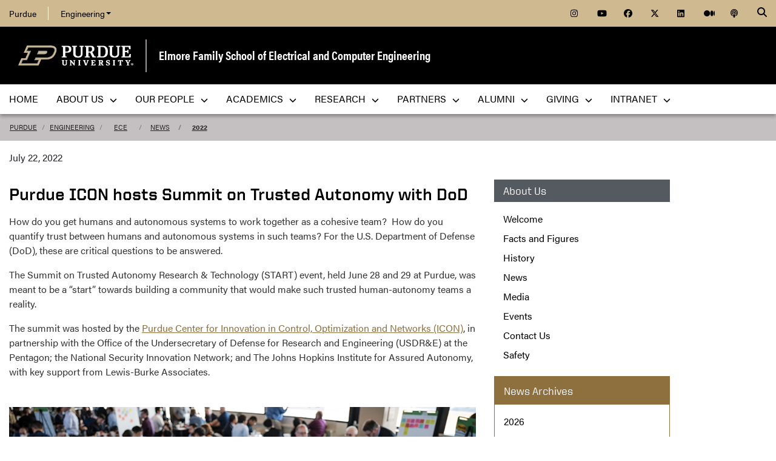

--- FILE ---
content_type: text/html; charset=utf-8
request_url: https://engineering.purdue.edu/ECE/News/2022/purdue-icon-host-summit-on-trusted-autonomy-with-dod
body_size: 13648
content:


  


          
<!DOCTYPE html>
<html lang="en" class="school-site purdue-event-document">
  <head>
    
    
    <!-- Google Tag Manager --> 
    <script>(function(w,d,s,l,i){w[l]=w[l]||[];w[l].push({'gtm.start':
    new Date().getTime(),event:'gtm.js'});var f=d.getElementsByTagName(s)[0], j=d.createElement(s),dl=l!='dataLayer'?'&l='+l:'';j.async=true;j.src= 'https://www.googletagmanager.com/gtm.js?id='+i+dl;f.parentNode.insertBefore(j,f); })(window,document,'script','dataLayer','GTM-KHK4L3F');</script>
    <!-- End Google Tag Manager -->
  
    <title>Purdue ICON hosts Summit on Trusted Autonomy with DoD - Elmore Family School of Electrical and Computer Engineering - Purdue University</title>
    
    <meta name="description" content="The Summit on Trusted Autonomy Research & Technology (START) event, held June 28 and 29 at Purdue, was meant to be a &#8220;start&#8221; towards building a community that would make such trusted human-autonomy teams a reality.">
    <meta http-equiv="content-type" content="text/html; charset=utf-8">
    <meta http-equiv="X-UA-Compatible" content="IE=edge">
    <meta name="viewport" content="width=device-width, initial-scale=1">
    <meta name="verify-v1" content="JKVaFImaWT7i1dmxBtK2TCQIgB1qq6hCD7EzwbzCCys">  
    
    
    <meta name="debug:tagsource" content="/ECE/News/2022/purdue-icon-host-summit-on-trusted-autonomy-with-dod" />
<meta name="twitter:card" content="summary_large_image" />
<meta name="twitter:site" content="@PurdueEngineers" />
<meta property="twitter:title" content="Purdue ICON hosts Summit on Trusted Autonomy with DoD"/>
<meta property="twitter:image" content="https://engineering.purdue.edu/ECE/News/2022/purdue-icon-host-summit-on-trusted-autonomy-with-dod/START-alt-web.jpg"/>
<meta property="twitter:description" content="The Summit on Trusted Autonomy Research & Technology (START) event, held June 28 and 29 at Purdue, was meant to be a &#8220;start&#8221; towards building a community that would make such trusted human-autonomy teams a reality."/>

<meta name="fb:app_id" content="607714557264941" />
<meta property="og:site_name" content="Elmore Family School of Electrical and Computer Engineering - Purdue University"/>
<meta property="og:title" content="Purdue ICON hosts Summit on Trusted Autonomy with DoD"/>
<meta property="og:image" content="https://engineering.purdue.edu/ECE/News/2022/purdue-icon-host-summit-on-trusted-autonomy-with-dod/START-alt-web.jpg"/>
<meta property="og:type" content="article"/>
<meta property="og:url" content="None"/>
<meta property="og:description" content="The Summit on Trusted Autonomy Research & Technology (START) event, held June 28 and 29 at Purdue, was meant to be a &#8220;start&#8221; towards building a community that would make such trusted human-autonomy teams a reality."/>
    
        
    <link href="https://www.purdue.edu/purdue/images/favicon.ico" rel="shortcut icon">
    <link href="https://www.purdue.edu/purdue/images/icon-iphone.png" rel="apple-touch-icon" sizes="76x76">
    <link href="https://www.purdue.edu/purdue/images/icon-ipad.png" rel="apple-touch-icon" sizes="76x76">
    <link href="https://www.purdue.edu/purdue/images/icon-iphone-retina.png" rel="apple-touch-icon" sizes="120x120">
    <link href="https://www.purdue.edu/purdue/images/icon-ipad-retina.png" rel="apple-touch-icon" sizes="152x152">
    
          <link rel="stylesheet" href="https://maxcdn.bootstrapcdn.com/bootstrap/4.0.0/css/bootstrap.css" crossorigin="anonymous">
    
    <!-- Acumin and Farnham -->
    <!-- link rel="stylesheet" href="https://use.typekit.net/ghc8hdz.css" -->
    <!-- Additional fonts -->
    <!-- link rel="stylesheet" href="https://www.purdue.edu/purdue/fonts/united-sans/united-sans.css" -->
    <link rel="stylesheet" type="text/css" href="https://www.purdue.edu/purdue/fonts/champion-all.css">
    <link href="https://fonts.googleapis.com/css?family=Archivo+Narrow:400,700|Archivo+Black&display=swap" rel="stylesheet">
    <!-- Fonts specified by Purdue as of May, 2021 -->
    <link rel="stylesheet" id="brandfonts-css" href="https://use.typekit.net/hrz3oev.css?ver=5.7" type="text/css" media="all">
    <link rel="stylesheet" id="unitedsans-css" href="https://marcom.purdue.edu/app/mu-plugins/boilerup-wp/unitedsans.css?ver=5.7" type="text/css" media="all">
    <link rel="stylesheet" id="sourceserif-css" href="https://fonts.googleapis.com/css2?family=Source+Serif+Pro%3Awght%40400%3B600%3B700&amp;display=swap&amp;ver=5.7" type="text/css" media="all">
        
    
  <link rel="stylesheet" type="text/css" href="/Wraps/ECO/wrap8/required/css_all.css" />
  <link rel="stylesheet" type="text/css" href="https://engineering.purdue.edu/ECE/local.css" />
  <link rel="stylesheet" type="text/css" href="https://engineering.purdue.edu/ECE/News/local.css" />
  <link rel="stylesheet" type="text/css" href="https://engineering.purdue.edu/ECE/News/2022/local.css" />

        
        
    <script src="https://code.jquery.com/jquery-3.3.1.js" integrity="sha256-2Kok7MbOyxpgUVvAk/HJ2jigOSYS2auK4Pfzbm7uH60=" crossorigin="anonymous"></script>
    
    <!-- To use the latest version, Purdue Engineering has paid in order to have more than 10,000 page views per month. -->
    <script src="https://kit.fontawesome.com/f660349cfc.js" crossorigin="anonymous"></script>
  
    <!-- Google Analytics -->
    <script>
    
      (function(i,s,o,g,r,a,m){i['GoogleAnalyticsObject']=r;i[r]=i[r]||function(){
      (i[r].q=i[r].q||[]).push(arguments)},i[r].l=1*new Date();a=s.createElement(o),
      m=s.getElementsByTagName(o)[0];a.async=1;a.src=g;m.parentNode.insertBefore(a,m)
      })(window,document,'script','//www.google-analytics.com/analytics.js','ga');
      
      // Record page hits to the Engineering analytics account
      ga('create', 'UA-18597052-1', 'auto');
      ga('require', 'linkid', {
        'cookieName': '_ela',
        'duration': 45,
        'levels': 5
      });
      ga('require', 'displayfeatures');
      ga('send', 'pageview');
      
      // Create a tracker to record page hits to the main Purdue analytics account
      // Commented out when we added Google Tag Manager so as to avoid duplicate pageview records.
      // ga('create', 'UA-2785081-1', 'auto', 'purdueTracker');
      // ga('purdueTracker.require', 'displayfeatures');
      // ga('purdueTracker.send', 'pageview');
      
      
      
    </script>
      
    <script>
      (function() {
        var cx = '005546694815405427626:vjkiafdey9e'; // Insert your own Custom Search engine ID here
        var gcse = document.createElement('script'); gcse.type = 'text/javascript'; gcse.async = true;
        gcse.src = 'https://cse.google.com/cse.js?cx=' + cx;
        var s = document.getElementsByTagName('script')[0]; s.parentNode.insertBefore(gcse, s);
      })();
    </script>
  
    
  
    

  </head>
  <body>
    
    
    <!-- Google Tag Manager (noscript) -->
    <noscript><iframe src="https://www.googletagmanager.com/ns.html?id=GTM-KHK4L3F" height="0" width="0" style="display:none;visibility:hidden"></iframe></noscript>
    <!-- End Google Tag Manager (noscript) -->
    
    <div id="page-container" class="container-fluid">
  
      <header class="header">
          
        <h1 class="sr-only">Purdue ICON hosts Summit on Trusted Autonomy with DoD - Elmore Family School of Electrical and Computer Engineering - Purdue University</h1>
        
        <a id="nav-skipto" class="sr-only" tabindex="0" href="#main">Skip to main content</a>
      
        <div id="top-bar-container" class="header container-fluid">

  <section class="header__goldBar container">
  
    <div class="header__goldBar--inner">
    
      <button aria-haspopup="true" class="header__goldBar--moButton" aria-expanded="false" aria-label="quick links">
        <i class="fas fa-bars" aria-hidden="true"></i>&nbsp;
        Quick Links
      </button>
      
      <section class="header__goldBar--menus">
      
        <nav id="top-main-menus" class="header__goldBar__quickLinks">
          <ul id="main-nav-menu" class="nav-menu">

            <li class="engr-purdue">
              <a href="//www.purdue.edu">Purdue</a>
            </li>
            
            
<li class="engr-college dropdown">
  <a id="engineering-menu-toggle" class="navbar-toggle" data-target=".dropdown-menu" data-toggle="collapse" href="#" onclick="$('.header__goldBar--menus').css({height:'auto'});">Engineering <b class="caret"></b></a> 
  <ul class="navbar-collapse dropdown-menu collapse">
    <li class="dropdown-item"><a href="https://engineering.purdue.edu/Engr">College of Engineering</a></li><li class="dropdown-item"><a href="https://engineering.purdue.edu/Engr/InfoFor">Information For...</a></li>
<li class="dropdown-item"><b><a href="/Engr/Academics/Schools">Academic Units</a></b></li>
<li class="dropdown-item"><a href="/AAE">Aeronautics and Astronautics</a></li>
<li class="dropdown-item"><a href="/ABE">Agricultural and Biological Engineering</a></li>
<li class="dropdown-item"><a href="/BME">Biomedical Engineering</a></li>
<li class="dropdown-item"><a href="/ChE">Chemical Engineering</a></li>
<li class="dropdown-item"><a href="/CCE">Civil and Construction Engineering</a></li>
<li class="dropdown-item"><a href="https://www.cs.purdue.edu/">Computer Science</a></li>
<li class="dropdown-item"><a href="/ECE">Electrical and Computer Engineering</a></li>
<li class="dropdown-item"><a href="/ENE">Engineering Education</a></li>
<li class="dropdown-item"><a href="/IE">Industrial Engineering</a></li>
<li class="dropdown-item"><a href="/MSE">Materials Engineering</a></li>
<li class="dropdown-item"><a href="/ME">Mechanical Engineering</a></li>
<li class="dropdown-item"><a href="/NE">Nuclear Engineering</a></li>
<li class="dropdown-item"><a href="/SEE">Sustainability Engineering and Environmental Engineering</a></li>
<li class="dropdown-item no-link"><b>Programs</b></li>
<li class="dropdown-item"><a href="/Honors">College of Engineering Honors Program</a></li>
<li class="dropdown-item"><a href="https://engineering.purdue.edu/Engr/Academics/Undergraduate/first-year-engineering">First-Year Engineering Program</a></li>
<li class="dropdown-item"><a href="https://www.purdue.edu/futureengineers/">Office of Future Engineers</a></li>
<li class="dropdown-item"><a href="/EPICS">EPICS</a></li>
<li class="dropdown-item"><a href="/GEP">Global Engineering Programs and Partnerships</a></li>
<li class="dropdown-item"><a href="https://insgc.spacegrant.org/">Indiana Space Grant Consortium</a></li>
<li class="dropdown-item"><a href="https://opp.purdue.edu/">Professional Practice (Co-Op) Program</a></li>
<li class="dropdown-item"><a href="/WiE">Women in Engineering Program</a></li>
<li class="dropdown-item"><a href="/Innovation">Innovation and Leadership Studies</a></li>
<li class="dropdown-item"><a href="/VIP">Vertically Integrated Projects</a></li>
<li class="dropdown-item"><a href="/semiconductors">Semiconductors @ Purdue</a></li>
<li class="dropdown-item"><a href="/NobleReach">Innovation for Public Service Certificate Program</a></li>
<li class="dropdown-item"><a href="/Engr/Academics/Deans-Leadership-Scholars">Dean's Leadership Scholars</a></li>
<li class="dropdown-item"><a href="/Engr/Academics/Graduate/Postdocs">Engineering Postdoctoral Scholars</a></li>
<li class="dropdown-item"><a href="/MSPE">Motorsports Engineering</a></li>
  </ul>
</li>

            
            <li class="spacer">
              &nbsp;
            </li>
            
            <li class="icon social">
              <a title="Instagram"
                 href="https://www.instagram.com/purdue.ece/">
                <span class="fab fa-instagram"></span>
              </a>
            </li>
            
            <li class="icon social">
              <a title="YouTube"
                 href="http://www.youtube.com/user/PurdueECE">
                <span class="fab fa-youtube"></span>
              </a>
            </li>
            
            <li class="icon social">
              <a title="Facebook"
                 href="https://www.facebook.com/purdueece">
                <span class="fab fa-facebook"></span>
              </a>
            </li>
            
            <li class="icon social">
              <a title="Twitter"
                 href="https://twitter.com/PurdueECE">
                <span class="fab fa-x-twitter"></span>
              </a>
            </li>
            
            <li class="icon social">
              <a title="LinkedIn"
                 href="https://www.linkedin.com/company/purdue-ece">
                <span class="fab fa-linkedin"></span>
              </a>
            </li>
            
            <li class="icon social">
              <a title="Medium"
                 href="https://medium.com/purdue-engineering">
                <span class="fab fa-medium"></span>
              </a>
            </li>

            <li class="icon social">
              <a title="Podcast"
                 href="https://engineering.purdue.edu/podcast/sounds-like-the-future">
                <span class="fas fa-podcast"></span>
              </a>
            </li>
            
          </ul>
        </nav>  <!-- END #main-menus -->
        
      </section>  <!-- END .header__goldBar-menus -->
      
      <!-- Search Icon with label -->
      <button class="header__goldBar__search" aria-haspopup="true" aria-expanded="false" aria-label="Search"><i class="fas fa-search" aria-hidden="true"></i></button>
      <span class="sr-only">Search</span>
      <section id="searchDropdown" class="header__goldBar__search--dropdown">
        <div class="header__goldBar__search--container">
          <div class="form-group">
            <script>
              (function() {
                var cx = '005546694815405427626:vjkiafdey9e'; // Your Custom Search Engine ID
                var gcse = document.createElement('script');
                gcse.type = 'text/javascript';
                gcse.async = true;
                gcse.src = 'https://cse.google.com/cse.js?cx=' + cx;
                var s = document.getElementsByTagName('script')[0];
                s.parentNode.insertBefore(gcse, s);
              })();
            </script>
            <gcse:searchbox-only resultsurl="https://engineering.purdue.edu/search" newwindow="false" queryparametername="q" enablehistory="true" enableautocomplete="true" as_sitesearch="engineering.purdue.edu" enableorderby="true">
              Loading
            </gcse:searchbox-only>
          </div>
        </div>
      </section>
  
    </div>  <!-- END .header__goldBar-inner -->
    
  </section>  <!-- END .header__goldBar container -->
  
</div>  <!-- END #top-bar-container -->
        
        <!-- page_site_header -->
<div id="site-header-container" class="container-fluid">
 
  <div id="site-header" class="">
    <div class="row">
      <div class="header-content col-xs-12">
        <div id="purdue-logo">
          <a title="Purdue University homepage"
             href="http://www.purdue.edu">
            <img src="/Wraps/ECO/wrap8/themes/default/common/logo.png"
                 alt="Purdue University" />
          </a>
        </div>
        <div id="entity-title">
          <a href="https://engineering.purdue.edu/ECE">Elmore Family School of Electrical and Computer Engineering</a>
          
        </div>
      </div>
    </div>
  </div>  <!-- END #site-header -->
  
</div>  <!-- END #site-header-container -->
      
        <nav class="header__mainNav container">

  <button id="mainNavMo" aria-haspopup="true" aria-expanded="false">
    <i class="fas fa-bars" aria-hidden="true"></i>
    Menu
  </button>
  
  <section id="main-menus" class="header__mainNav--main">
    <ul role="menubar" aria-label="Main Navigation">
      
      
  <li role="none"
      class="nav-item custom-collapse engr-school">
    <a role="menuitem"
       href="https://engineering.purdue.edu/ECE">Home</a>
  </li>

  
    <li role="none" class="megamenu ece-about not-megamenu">
      <a role="menuitem" aria-haspopup="true" aria-expanded="false" class="dropdown-button" href="https://engineering.purdue.edu/ECE/AboutUs">About Us <span aria-hidden="true"><i class="fas fa-chevron-down"></i></span></a>
      
      <ul role="menu"
          class="header__mainNav--dropdownOuter sub-nav hide">
        <li role="none" style="display: block; width: 100%;"> 
          <div class="row">
            
              <div class="col-sm-6">
                <div class="row">
                  
                    <ul class="file-column">
                      

                      <li role="none" class="sub-nav-group">
                        <h3>
                          <a href="/ECE/AboutUs">About Us</a>
                        </h3>
                        <ul>
                          <li role="none">
                            <a href="/ECE/AboutUs">Welcome</a>
                          </li>
                          <li role="none">
                            <a href="/ECE/AboutUs/Highlights">Highlights</a>
                          </li>
                          <li role="none">
                            <a href="/ECE/AboutUs/History">History</a>
                          </li>
                          <li role="none">
                            <a href="/ECE/Safety">Safety</a>
                          </li>
                          <li role="none">
                            <a href="/ECE/AboutUs/Contact-Us">Contact Us</a>
                          </li>
                        </ul>
                      </li>
                    </ul>

                    
                  
                </div>
              </div>
            
            
              <div class="col-sm-6">
                <div class="row">
                  
                    <ul class="file-column">
                      

                      <li role="none" class="sub-nav-group">
                        <h3>
                          <a href="/ECE/AboutUs">News & Events</a>
                        </h3>
                        <ul>
                          <li role="none">
                            <a href="/ECE/News">News</a>
                          </li>
                          <li role="none">
                            <a href="/ECE/Media">Media</a>
                          </li>
                          <li role="none">
                            <a href="/ECE/Podcast">Podcast</a>
                          </li>
                          <li role="none">
                            <a href="/ECE/Events">Events</a>
                          </li>
                          <li role="none">
                            <a href="https://www.flipsnack.com/F5EB5D5EFB5/purdue-ece-wavelinks-fall-2025">Fall 2025 Wavelinks Magazine</a>
                          </li>
                          <li role="none">
                            <a href="https://engineering.purdue.edu/ECE/Alums/newsletters">Newsletter</a>
                          </li>
                        </ul>
                      </li>
                    </ul>

                    
                  
                </div>
              </div>
            
            
              <div class="col-sm-6">
                <div class="row">
                  
                    <ul class="file-column">
                      

                      <li role="none" class="sub-nav-group">
                        <h3>
                          <a href="https://www.purdue.edu/campuses/indianapolis/">Indianapolis</a>
                        </h3>
                        <ul>
                          <li role="none">
                            <a href="https://www.purdue.edu/campus-map/indianapolis-campus-map.html?_ga=2.261128333.1461693804.1750080994-663326863.1748444295">Purdue in Indianapolis Map</a>
                          </li>
                          <li role="none">
                            <a href="https://www.purdue.edu/auxiliary-services/indianapolis/index.php?_ga=2.261128333.1461693804.1750080994-663326863.1748444295">Indianapolis/West Lafayette Shuttle Services</a>
                          </li>
                        </ul>
                      </li>
                    </ul>

                    
                  
                </div>
              </div>
            
            
              <div class="col-sm-6">
                <div class="row">
                  
                    <ul class="file-column">
                      

                      <li role="none" class="sub-nav-group">
                        <h3>
                          <a href="https://engineering.purdue.edu/ECE">West Lafayette</a>
                        </h3>
                        <ul>
                          <li role="none">
                            <a href="https://www.purdue.edu/campus-map/">West Lafayette Map</a>
                          </li>
                        </ul>
                      </li>
                    </ul>

                    
                  
                </div>
              </div>
            
          </div>
        </li>
      </ul>
    </li>
  
  
    <li role="none"
        class="megamenu ece-our-people not-megamenu">
      <a role="menuitem" aria-haspopup="true" aria-expanded="false" class="dropdown-button" href="https://engineering.purdue.edu/ECE/People">Our People <span aria-hidden="true"><i class="fas fa-chevron-down"></i></span></a>
      
      <ul role="menu"
          class="header__mainNav--dropdownOuter sub-nav hide">
        <li role="none" style="display: block; width: 100%;"> 
          <div class="row">
            
              <div class="col-sm-12">
                <div class="row">
                  
                    <ul class="file-column">
                      

                      <li role="none" class="sub-nav-group">
                        <h3>
                          <a href="/ECE/People">Our People</a>
                        </h3>
                        <ul>
                          <li role="none">
                            <a href="/ECE/People">Directory </a>
                          </li>
                          <li role="none">
                            <a href="/ECE/People/Faculty">Faculty</a>
                          </li>
                          <li role="none">
                            <a href="/ECE/People/AdministrativeAreas">Administrative Offices</a>
                          </li>
                          <li role="none">
                            <a href="/ECE/People/Postdocs">Postdoctoral Professionals</a>
                          </li>
                          <li role="none">
                            <a href="/ECE/People/Faculty/Awards">External Faculty Awards and Honors</a>
                          </li>
                          <li role="none">
                            <a href="/ECE/People/Faculty/Awards/Teaching-Awards">Faculty Teaching Awards</a>
                          </li>
                          <li role="none">
                            <a href="/ECE/People/Faculty/Bookshelf">Faculty Bookshelf</a>
                          </li>
                          <li role="none">
                            <a href="/ECE/People/ProspectiveFaculty">Join Our Faculty</a>
                          </li>
                          <li role="none">
                            <a href="/ECE/People/ProspectiveStaff">Join Our Staff</a>
                          </li>
                          <li role="none">
                            <a href="/ECE/People/resources">Faculty & Staff Resources</a>
                          </li>
                        </ul>
                      </li>
                    </ul>

                    
                  
                </div>
              </div>
            
          </div>
        </li>
      </ul>
    </li>
  
  
    <li role="none"
        class="megamenu ece-academics not-megamenu">
      <a role="menuitem" aria-haspopup="true" aria-expanded="false" class="dropdown-button" href="https://engineering.purdue.edu/ECE/Academics">Academics <span aria-hidden="true"><i class="fas fa-chevron-down"></i></span></a>
      
      <ul role="menu"
          class="header__mainNav--dropdownOuter sub-nav hide">
        <li role="none" style="display: block; width: 100%;"> 
          <div class="row">
            
              <div class="col-sm-4">
                <div class="row">
                  
                    <ul class="file-column">
                      

                      <li role="none" class="sub-nav-group">
                        <h3>
                          <a href="/ECE/Academics/Undergraduates">Undergraduate Students</a>
                        </h3>
                        <ul>
                          <li role="none">
                            <a href="/ECE/Academics/Undergraduates">Undergraduate Program</a>
                          </li>
                          <li role="none">
                            <a href="https://engineering.purdue.edu/ECE/Academics/Graduates/bs-ms-5year">4+1 BS/MSECE Program</a>
                          </li>
                        </ul>
                      </li>
                    </ul>

                    
                  
                </div>
              </div>
            
            
              <div class="col-sm-4">
                <div class="row">
                  
                    <ul class="file-column">
                      

                      <li role="none" class="sub-nav-group">
                        <h3>
                          <a href="/ECE/Academics/Graduates">Graduate Students</a>
                        </h3>
                        <ul>
                          <li role="none">
                            <a href="/ECE/Academics/Graduates">Graduate Program</a>
                          </li>
                          <li role="none">
                            <a href="https://engineering.purdue.edu/ECE/Academics/Graduates/MASTERS/MSECE_Professional_Masters_Program">MSECE Professional Master's Program</a>
                          </li>
                          <li role="none">
                            <a href="https://engineering.purdue.edu/ECE/Academics/Graduates/thesis-track-ms">MSECE: Thesis</a>
                          </li>
                          <li role="none">
                            <a href="https://engineering.purdue.edu/ECE/Academics/Online">MSECE: Online</a>
                          </li>
                          <li role="none">
                            <a href="https://engineering.purdue.edu/ECE/Academics/Graduates/MSSWE">MS Software Engineering</a>
                          </li>
                          <li role="none">
                            <a href="https://engineering.purdue.edu/ECE/Academics/Graduates/bs-ms-5year">4+1 BS/MSECE Program</a>
                          </li>
                          <li role="none">
                            <a href="https://engineering.purdue.edu/ECE/Academics/Graduates/phd">PhD Program</a>
                          </li>
                        </ul>
                      </li>
                    </ul>

                    
                  
                </div>
              </div>
            
            
              <div class="col-sm-4">
                <div class="row">
                  
                    <ul class="file-column">
                      

                      <li role="none" class="sub-nav-group">
                        <h3>
                          Prospective Students
                        </h3>
                        <ul>
                          <li role="none">
                            <a href="/ECE/Academics/Undergraduates/About/Prospective-Students">Prospective Undergraduate Students</a>
                          </li>
                          <li role="none">
                            <a href="/ECE/Academics/Graduates/Admissions">Graduate Admissions Guide</a>
                          </li>
                        </ul>
                      </li>
                    </ul>

                    
                  
                </div>
              </div>
            
          </div>
        </li>
      </ul>
    </li>
  
  
    <li role="none"
        class="megamenu ece-research not-megamenu">
      <a role="menuitem" aria-haspopup="true" aria-expanded="false" class="dropdown-button" href="https://engineering.purdue.edu/ECE/Research">Research <span aria-hidden="true"><i class="fas fa-chevron-down"></i></span></a>
      
      <ul role="menu"
          class="header__mainNav--dropdownOuter sub-nav hide">
        <li role="none" style="display: block; width: 100%;"> 
          <div class="row">
            
              <div class="col-sm-12">
                <div class="row">
                  
                    <ul class="file-column">
                      

                      <li role="none" class="sub-nav-group">
                        <h3>
                          <a href="/ECE/Research">Research</a>
                        </h3>
                        <ul>
                          <li role="none">
                            <a href="/ECE/Research/">Overview</a>
                          </li>
                          <li role="none">
                            <a href="/ECE/Research/Areas">Research Areas</a>
                          </li>
                          <li role="none">
                            <a href="/ECE/Research/centers">Centers</a>
                          </li>
                          <li role="none">
                            <a href="/ECE/Research/faculty-startups">Startups</a>
                          </li>
                          <li role="none">
                            <a href="/ECE/Research/faculty-patents">Patents</a>
                          </li>
                          <li role="none">
                            <a href="/ECE/Research/Facilities">Labs & Facilities</a>
                          </li>
                          <li role="none">
                            <a href="/ECE/People/Faculty/Bookshelf">Faculty Bookshelf</a>
                          </li>
                          <li role="none">
                            <a href="http://docs.lib.purdue.edu/ecetr/">Technical Reports</a>
                          </li>
                        </ul>
                      </li>
                    </ul>

                    
                  
                </div>
              </div>
            
          </div>
        </li>
      </ul>
    </li>
  
  
    <li role="none"
        class="megamenu ece-partnerships not-megamenu">
      <a role="menuitem" aria-haspopup="true" aria-expanded="false" class="dropdown-button" href="https://engineering.purdue.edu/ECE/Partnerships">Partners <span aria-hidden="true"><i class="fas fa-chevron-down"></i></span></a>
      
      <ul role="menu"
          class="header__mainNav--dropdownOuter sub-nav hide">
        <li role="none" style="display: block; width: 100%;"> 
          <div class="row">
            
              <div class="col-sm-12">
                <div class="row">
                  
                    <ul class="file-column">
                      

                      <li role="none" class="sub-nav-group">
                        <h3>
                          <a href="/ECE/Partnerships">Partners</a>
                        </h3>
                        <ul>
                          <li role="none">
                            <a href="/ECE/Partnerships">Overview</a>
                          </li>
                          <li role="none">
                            <a href="/ECE/Partnerships/Boilermaker-Circuit">Boilermaker Circuit Career Fair</a>
                          </li>
                          <li role="none">
                            <!-- <a href="/ECE/Partnerships/Stories">Stories of Success</a> -->
                          </li>
                          <li role="none">
                            <a href="/ECE/Partnerships/#partners">Current Partners</a>
                          </li>
                        </ul>
                      </li>
                    </ul>

                    
                  
                </div>
              </div>
            
          </div>
        </li>
      </ul>
    </li>
  
  
    <li role="none" class="megamenu ece-alumni not-megamenu">
      <a role="menuitem" aria-haspopup="true" aria-expanded="false" class="dropdown-button" href="https://engineering.purdue.edu/ECE/Alums">Alumni <span aria-hidden="true"><i class="fas fa-chevron-down"></i></span></a>
      
      <ul role="menu"
          class="header__mainNav--dropdownOuter sub-nav hide">
        <li role="none" style="display: block; width: 100%;"> 
          <div class="row">
            
              <div class="col-sm-12">
                <div class="row">
                  
                    <ul class="file-column">
                      

                      <li role="none" class="sub-nav-group">
                        <h3>
                          <a href="/ECE/alums">Alumni & Friends</a>
                        </h3>
                        <ul>
                          <li role="none">
                            <a href="/ECE/alums">Overview</a>
                          </li>
                          <li role="none">
                            <a href="/ECE/alums/OECE">Outstanding Electrical & Computer Engineers</a>
                          </li>
                          <li role="none">
                            <a href="https://engineering.purdue.edu/Engr/People/Awards/Institutional/DEA/">Distinguished Engineering Alumni/Alumnae</a>
                          </li>
                          <li role="none">
                            <a href="/ECE/people/walloffame">Alumni Wall of Fame</a>
                          </li>
                          <li role="none">
                            <a href="/ECE/Alums/AdvisoryBoard">Advisory Board</a>
                          </li>
                          <li role="none">
                            <a href="https://connect.purdue.edu/s/givenow?dids=RF7760.016505.010182.019199.999999&sort=1&appealcode=13028&ga=2.125945933.1387846981.1603849499-774503486.1590678164">Give to ECE</a>
                          </li>
                        </ul>
                      </li>
                    </ul>

                    
                  
                </div>
              </div>
            
          </div>
        </li>
      </ul>
    </li>
  
  
    <li role="none" class="megamenu ece-giving not-megamenu">
      <a role="menuitem" aria-haspopup="true" aria-expanded="false" class="dropdown-button" href="https://engineering.purdue.edu/ECE/Giving">Giving <span aria-hidden="true"><i class="fas fa-chevron-down"></i></span></a>
      
      <ul role="menu"
          class="header__mainNav--dropdownOuter sub-nav hide">
        <li role="none" style="display: block; width: 100%;"> 
          <div class="row">
            
              <div class="col-sm-12">
                <div class="row">
                  
                    <ul class="file-column">
                      

                      <li role="none" class="sub-nav-group">
                        <h3>
                          <a href="/ECE/Giving">Giving</a>
                        </h3>
                        <ul>
                          <li role="none">
                            <a href="https://giving.purdue.edu/ECEWebsiteLink/?appealcode=19580">Give now</a>
                          </li>
                        </ul>
                      </li>
                    </ul>

                    
                  
                </div>
              </div>
            
          </div>
        </li>
      </ul>
    </li>
  
  
    <li role="none"
        class="megamenu ece-intranet not-megamenu">
      <a role="menuitem" aria-haspopup="true" aria-expanded="false" class="dropdown-button" href="https://engineering.purdue.edu/Intranet/Groups/Schools/ECE">Intranet <span aria-hidden="true"><i class="fas fa-chevron-down"></i></span></a>
      
      <ul role="menu"
          class="header__mainNav--dropdownOuter sub-nav hide">
        <li role="none" style="display: block; width: 100%;"> 
          <div class="row">
            
              <div class="col-sm-12">
                <div class="row">
                  
                    <ul class="file-column">
                      

                      <li role="none" class="sub-nav-group">
                        <h3>
                          <a href="https://engineering.purdue.edu/Intranet/Groups/Schools/ECE">Intranet</a>
                        </h3>
                        <ul>
                          <li role="none">
                            <a href="https://engineering.purdue.edu/Intranet/Groups/Schools/ECE">Home</a>
                          </li>
                          <li role="none">
                            <a href="https://engineering.purdue.edu/Intranet/Groups/Committees">Committees</a>
                          </li>
                          <li role="none">
                            <a href="https://engineering.purdue.edu/Intranet/Groups/Schools">Schools</a>
                          </li>
                          <li role="none">
                            <a href="https://engineering.purdue.edu/Intranet/Groups/Programs">Programs</a>
                          </li>
                          <li role="none">
                            <a href="https://engineering.purdue.edu/Intranet/Groups/Administration/FacultyHiring">Faculty Hiring</a>
                          </li>
                          <li role="none">
                            <a href="https://engineering.purdue.edu/Intranet/Groups/Administration/RE">Research</a>
                          </li>
                        </ul>
                      </li>
                    </ul>

                    
                  
                </div>
              </div>
            
          </div>
        </li>
      </ul>
    </li>
  
  
    <li role="none" class="megamenu ece-menu-local">
      
      
      
    </li>
  

      
      
                         
    </ul>
  </section>
  
</nav>

      </header>
      
      <div id="skip-link-target"></div>
      
      <main id="main" role="main">
      
        <div class="breadcrumb row">
  
  <div id="breadcrumbs" class="col d-flex">
  
    
<nav aria-label="breadcrumbs">
  <ol class="breadcrumb  uppercase">
    <li class="breadcrumb-item"><a href="http://www.purdue.edu/">Purdue</a></li> <li class="breadcrumb-item"><a href="/Engr">Engineering</a></li> <li class="breadcrumb-item"><a href="/ECE">ECE</a></li> <li class="breadcrumb-item"><a href="/ECE/News">News</a></li> <li class="breadcrumb-item active"><a href="/ECE/News/2022">2022</a></strong></li>
  </ol>
</nav>
    
    
    
  </div>
  
</div>
        
                  <div id="maincontent" class="row">
        
                    
                      <div class="content col-md-9">
                  
                                                            <div id="content-header">
                    <div class="publication-date">
  July 22, 2022
</div>
                  </div>
                                          
                  


  
  
  
  
  
  
  <h1>Purdue ICON hosts Summit on Trusted Autonomy with DoD</h1>
  
<div class="event-content">


<div class="event-intro">The Summit on Trusted Autonomy Research & Technology (START) event, held June 28 and 29 at Purdue, was meant to be a &#8220;start&#8221; towards building a community that would make such trusted human-autonomy teams a reality.</div>
<div class="event-body"><p>
	How do you get humans and autonomous systems to work together as a cohesive team?&nbsp; How do you quantify trust between humans and autonomous systems in such teams? For the U.S. Department of Defense (DoD), these are critical questions to be answered.</p>
<p>
	The Summit on Trusted Autonomy Research &amp; Technology (START) event, held June 28 and 29 at Purdue, was meant to be a &ldquo;start&rdquo; towards building a community that would make such trusted human-autonomy teams a reality.&nbsp; &nbsp;</p>
<p>
	The summit was hosted by the&nbsp;<a href="https://engineering.purdue.edu/ICON">Purdue Center for Innovation in Control, Optimization and Networks (ICON)</a>, in partnership with the Office of the Undersecretary of Defense for Research and Engineering (USDR&amp;E) at the Pentagon; the National Security Innovation Network; and The Johns Hopkins Institute for Assured Autonomy, with key support from Lewis-Burke Associates.</p>
<div class="image cc-image col-xs-12">
	<img alt="photo of brainstorming session held at ICON summit" aria-labelled-by="caption-1" src="./purdue-icon-host-summit-on-trusted-autonomy-with-dod/START-alt-web.jpg" />
	<div class="col caption cc-caption" id="caption-1">
		The summit was organized around a set of generative brainstorming sessions where all of the participants contributed ideas towards enabling trusted autonomous systems.</div>
</div>
<p>
	Over 120 experts from Purdue and other top institutions around the U.S., the DoD, research labs, government agencies, and commercialization sectors defined appropriate notions and baseline attributes for operational trusted autonomy, identified end-state goals, characterized current state-of-the-art, and shaped requirements for future investments. START also identified effective strategies for transitioning ideas from the lab into practice through commercialization and workforce development.</p>
<div class="col-5 float-right" style="background-image: linear-gradient(45deg, #FFF 75%, #EEE 35%); border: 1px solid #555960; padding: 0; margin-left: 15px;">
	<h2 style="background: #555960; color: #FFF; margin: 0; padding: 10px; text-transform: uppercase; width: 100%;">
		START Organizing Team at Purdue</h2>
	<ul style="padding: 10px; list-style-type: none;">
		<li>
			<a href="https://engineering.purdue.edu/ECE/People/ptProfile?resource_id=117180">Shreyas Sundaram</a>, ECE/ICON Co-Director</li>
		<li>
			Shaoshuai Mou, AAE/ICON Co-Director</li>
		<li>
			Neera Jain, assistant professor of mechanical engineering</li>
		<li>
			Brandon Pitts, assistant professor of industrial engineering</li>
		<li>
			Hubo Cai, professor of civil engineering and construction engineering and management</li>
		<li>
			<a href="https://engineering.purdue.edu/ECE/People/ptProfile?resource_id=256126">Mahsa Ghasemi</a>, assistant professor of electrical and computer engineering</li>
		<li>
			Richard Voyles, the Daniel C. Lewis Professor of Purdue Polytechnic</li>
		<li>
			Abhijit Karve, director of business development in the Office of Technology Commercialization (OTC)</li>
		<li>
			Mary Ann Bobillo, operations manager, Institute for Global Security and Defense Innovation (i-GSDI)</li>
		<li>
			Heather Anthrop, senior administrative assistant, Institute for Global Security and Defense Innovation (i-GSDI)</li>
	</ul>
</div>
<p>
	The summit opened with&nbsp;<a href="https://www.youtube.com/watch?v=753QATD8UmA">remarks by Dr. David Honey</a>, Deputy Undersecretary of Defense for Research and Engineering, who emphasized the critical role that trusted autonomy will play in the DoD&rsquo;s future missions. &ldquo;It&rsquo;s clear that the future of warfare includes autonomous systems,&rdquo; he said.</p>
<p>
	The DoD will apply the lessons learned from the summit to successfully support a science and technology strategy for trusted autonomy that will make the country safer and quickly put new, valuable technology into the hands of warfighters.</p>
<p>
	This multi-year research and development and investment roadmap will enable trusted autonomy for Operational Trust in Mission Autonomy (OPTIMA)&nbsp; and broader societal applications.</p>
<p>
	OPTIMA, a DoD initiative identifies the need to deliver trusted autonomy as a product to serve as a battlefield asset in complex, contested missions on the multi-domain battlefield and enable the deployment of effective human-machine teams.</p>
<p>
	&ldquo;This is a complex problem,&quot;&nbsp;said&nbsp;<a href="https://engineering.purdue.edu/~sundara2/">Shreyas Sundaram</a>, the Marie Gordon Associate Professor in the Elmore Family School of Electrical and Computer Engineering and co-director of ICON. &quot;We need all the stakeholders to weigh in on this problem and start thinking carefully about how to make this real.&quot;</p>
<p>
	Regarding the idea of what it means to &quot;trust&quot; a machine to carry out its intended purposes, Sundaram elaborated on that importance.</p>
<p>
	&quot;When we ask, &#39;Do you trust your machine?&rsquo; what does that even mean? In order for people, companies, and the government to have trust in these devices, it&#39;s not enough to say, &#39;I trust it.&#39; We need to have numbers associated with it. We need to be able to say, &#39;Here&#39;s why I trust it. Here&#39;s how I quantify that trust.&#39; &quot;</p>
<p>
	This sense of trust between humans and machines is especially important to the DoD due to the critical and sometimes dangerous roles autonomous technology and AI play&nbsp;in war and militaristic settings. The life&nbsp;of soldiers or the sensitivity of vital information can be figuratively or literally in autonomous technology&#39;s hands.</p>
<div class="image cc-image col-xs-12">
	<img alt="photo of summit attendees" aria-labelled-by="caption-2" src="./purdue-icon-host-summit-on-trusted-autonomy-with-dod/START-web.jpg" />
	<div class="col caption cc-caption" id="caption-2">
		A group photo of a subset of attendees at the START summit in June.</div>
</div>
<p>
	In an interview with the&nbsp;<em>Lafayette Journal and Courier</em>, Dr. Jaret Riddick, principal director for autonomy with USDR&amp;<a>E</a>, said that the main future goal with OPTIMA is to deliver trusted autonomy on the battlefield for the warfighter in complex and&nbsp;contested environments. &ldquo;Industry, academia, and international partners are the folks that we want to engage,&rdquo; Riddick said. &ldquo;While the name of the meeting is the Summit on Trusted Autonomy Research Technology (START), this doesn&rsquo;t imply that we&rsquo;re starting in an area where there&rsquo;s nothing.&rdquo;</p>
<p>
	While the START initiative was meant to raise awareness of the OPTIMA initiative, work on building and quantifying trust between human and autonomous systems is already well underway. Purdue, and especially ICON, has a particular interest in developing autonomous technology helping to join the efforts of the university with the DoD&#39;s OPTIMA efforts.</p>
<p>
	&ldquo;Launched in September 2020, ICON aims to address fundamental challenges in autonomous systems by integrating expertise from classical theories in control, optimization and networks with recent advances in machine learning, AI and data science&rdquo;, said&nbsp;<a href="https://engineering.purdue.edu/AAE/people/ptProfile?resource_id=124981">Shaoshuai Mou</a>, associate professor of aeronautics and astronautics and co-director of ICON. Mou is also interim co-chair of&nbsp;<a href="https://engineering.purdue.edu/Initiatives/AutoSystems">Purdue&rsquo;s Autonomous and Connected System Initiative (ACSI)</a>, &ldquo;We are especially interested in bringing together efforts across academia, government agencies and industry to work on this challenging area of human-autonomy teaming.&rdquo;&nbsp;</p>
<p>
	&ldquo;ICON, and Purdue in general, is very invested in helping to grow autonomous systems,&rdquo; Sundaram said. &ldquo;Autonomous systems are already prevalent, but these complex systems will even be more so. There&#39;s a huge amount of research going on at Purdue and within ICON to make these systems be more safe and more reliable. As such, OPTIMA is meant to help transition to a future where we do have trusted autonomy working side-by-side with humans.&nbsp; We look forward to continuing to be a key partner for the DoD and industry as we work towards realizing this vision.&rdquo;</p>
<p>
	At the event, remarks were also given by Mung Chiang, Executive Vice President for strategic initiatives and the John A. Edwardson Dean of the College of Engineering; Theresa Mayer, executive vice president of research and partnerships; and Wayne Chen, associate dean of engineering for research and innovation and the Reilly Professor of Aeronautics and Astronautics &amp; Materials Engineering, highlighting Purdue&rsquo;s unique capabilities and the key strategic roles that Purdue will play in enabling DoD priorities.</p>
<p>
	Source: <a href="https://engineering.purdue.edu/Engr/AboutUs/News/Spotlights/2022/2022-0720-start-icon-dod">Purdue ICON host Summit on Trusted Autonomy with DoD </a></p></div>


</div>
        

  
                      
                          

  <div id="fb-root"></div>
  <script async defer crossorigin="anonymous" src="https://connect.facebook.net/en_US/sdk.js#xfbml=1&amp;version=v3.3"></script>
  <script>
    window.twttr = (function(d, s, id) {
    var js, fjs = d.getElementsByTagName(s)[0],
      t = window.twttr || {};
    if (d.getElementById(id)) return t;
    js = d.createElement(s);
    js.id = id;
    js.src = "https://platform.twitter.com/widgets.js";
    fjs.parentNode.insertBefore(js, fjs);
  
    t._e = [];
    t.ready = function(f) {
      t._e.push(f);
    };
  
    return t;
    }(document, "script", "twitter-wjs"));
  </script>

  <h2 class="col-12" style="background: #EEE; color: #666; margin-bottom: 0; padding: 10px; text-align: center;">Share</h2>

  <div class="row" style="border: 1px dashed #EEE; border-top: 0;">

    <div class="col-4" style="padding: 15px; text-align: center;">
      <div class="fb-share-button" data-layout="button"
           data-size="large"
           data-href="https://engineering.purdue.edu/ECE/News/2022/purdue-icon-host-summit-on-trusted-autonomy-with-dod">
        <a target="_blank" class="fb-xfbml-parse-ignore"
           href="https://www.facebook.com/sharer/sharer.php?u=https%3A%2F%2Fengineering.purdue.edu%2FECE%2FNews%2F2022%2Fpurdue-icon-host-summit-on-trusted-autonomy-with-dod&amp;src=sdkpreparse">Share</a>
      </div>
    </div>

    <div class="col-4" style="padding: 15px; text-align: center;">
      <a class="twitter-share-button" data-size="large"
         data-share-via="" data-share-hashtags=""
         data-share-related=""
         data-share-url="https://engineering.purdue.edu/ECE/News/2022/purdue-icon-host-summit-on-trusted-autonomy-with-dod"
         data-share-text="Https://Engineering.Purdue.Edu/Ece/News/2022/Purdue-Icon-Host-Summit-On-Trusted-Autonomy-With-Dod">Tweet</a>
    </div>
    
    <div class="col-4" style="padding: 15px; padding-top: 11px; text-align: center;">
      <a title="Send an email with a link to this page."
         href="mailto:?subject=Purdue ICON hosts Summit on Trusted Autonomy with DoD&amp;body=https://engineering.purdue.edu/ECE/News/2022/purdue-icon-host-summit-on-trusted-autonomy-with-dod"><i class="fa fa-envelope" style="font-size: 36px;" aria-hidden="true"></i></a>
    </div>

  </div>


            
            

          </div>  <!-- END #maincontent.content -->

                      <div class="sidebar col-md-3">
              <nav>
                
                                    
                  <div class="sidebar-content sidebar-right">
                  
                                          <li class="mt-0">
                        <div class="heading">
                          About Us
                        </div>
                      </li>
                                        
                    <li><a href="https://engineering.purdue.edu/ECE/AboutUs/Welcome">Welcome</a></li>
<li><a href="https://engineering.purdue.edu/ECE/AboutUs/FactsFigures">Facts and Figures</a></li>
<li><a href="https://engineering.purdue.edu/ECE/AboutUs/History">History</a></li>
<li><a href="https://engineering.purdue.edu/ECE/News">News</a></li>
<li><a href="https://engineering.purdue.edu/ECE/News/Media">Media</a></li>
<li><a href="https://engineering.purdue.edu/ECE/Events/">Events</a></li>
<li><a href="https://engineering.purdue.edu/ECE/AboutUs/Contact">Contact Us</a></li>
<li><a href="https://engineering.purdue.edu/ECE/Safety">Safety</a></li>
                    
                  </div>  <!-- END .sidebar-content.sidebar-right -->
                  
                                  
                              
                                  
                  <ul class="sidebar-content sidebar-left">
                  
                                        
                    
  

  <div class="heading">News Archives</div>
  <ul>
    <li>
      <a href="https://engineering.purdue.edu/ECE/News/2026"
         title="2026 News Archive">2026</a>
    </li>
    <li>
      <a href="https://engineering.purdue.edu/ECE/News/2025"
         title="2025 News Archive">2025</a>
    </li>
    <li>
      <a href="https://engineering.purdue.edu/ECE/News/2024"
         title="2024 News Archive">2024</a>
    </li>
    <li>
      <a href="https://engineering.purdue.edu/ECE/News/2023"
         title="2023 News Archive">2023</a>
    </li>
    <li>
      <a href="https://engineering.purdue.edu/ECE/News/2022"
         title="2022 News Archive">2022</a>
    </li>
    <li>
      <a href="https://engineering.purdue.edu/ECE/News/2021"
         title="2021 News Archive">2021</a>
    </li>
    <li>
      <a href="https://engineering.purdue.edu/ECE/News/2020"
         title="2020 News Archive">2020</a>
    </li>
    <li>
      <a href="https://engineering.purdue.edu/ECE/News/2019"
         title="2019 News Archive">2019</a>
    </li>
    <li>
      <a href="https://engineering.purdue.edu/ECE/News/2018"
         title="2018 News Archive">2018</a>
    </li>
    <li>
      <a href="https://engineering.purdue.edu/ECE/News/2017"
         title="2017 News Archive">2017</a>
    </li>
    <li>
      <a href="https://engineering.purdue.edu/ECE/News/2016"
         title="2016 News Archive">2016</a>
    </li>
    <li>
      <a href="https://engineering.purdue.edu/ECE/News/2015"
         title="2015 News Archive">2015</a>
    </li>
  </ul>


                    
                  </ul>  <!-- END .sidebar-content.sidebar-left -->
                    
                              
              </nav>
            </div>  <!-- END .sidebar -->
                    
        </div>  <!-- END .row -->

      </main>
      
      <footer>
      
        <footer id="footer-container" class="footer container-fluid">

  <div class="top clearfix">

    <div id="accordion" class="panel-group">
    
      <div class="panel-row">
      <div class="panel panel-default col">
        <div class="panel-heading">
          <h2 class="panel-title" aria-label="Discover">
            <a class="collapsed" data-parent="#accordion" data-toggle="collapse" href="#footerone">
              Discover 
              <span class="fas fa-plus right" aria-hidden="true"></span><span class="fas fa-minus right" aria-hidden="true"></span>
            </a>
          </h2>
        </div>
        <div class="panel-collapse collapse" id="footerone">
          <div class="panel-body">
            <ul>        
              <li><a href="https://engineering.purdue.edu/Engr/InfoFor/Students">Students</a></li>
              <li><a href="https://engineering.purdue.edu/online/">Online</a></li>
              <li><a href="https://engineering.purdue.edu/Engr/AboutUs/Administration/AcademicAffairs/index_html">Faculty</a></li>
              <li><a href="https://engineering.purdue.edu/Engr/InfoFor/Alums">Alumni</a></li>
              <li><a href="https://engineering.purdue.edu/Engr/InfoFor/Parents">Parents</a></li>
            </ul>
          </div>
        </div>
      </div>  <!-- END .panel-default -->
      
      <div class="panel panel-default col">
        <div class="panel-heading">
          <h2 class="panel-title">
            <a class="collapsed" data-parent="#accordion" data-toggle="collapse" href="#footertwo">
              Explore 
              <span class="fas fa-plus right" aria-hidden="true"></span><span class="fas fa-minus right" aria-hidden="true"></span>
            </a>
          </h2>
        </div>
        <div class="panel-collapse collapse" id="footertwo">
          <div class="panel-body">
            <ul>        
              <li><a href="https://www.purdue.edu/campus_map">Campus Map</a></li>         
              <li><a href="https://engineering.purdue.edu/Engr/AboutUs/FactsFigures">Facts & Figures</a></li>
              <li><a href="https://engineering.purdue.edu/Engr/Academics/Schools">Schools</a></li>
              <li><a href="https://engineering.purdue.edu/Engr/AboutUs/News">News & Events</a></li>
              <li><a href="https://engineering.purdue.edu/Engr/AboutUs/VisitUs">Visit Us</a></li>
            </ul>
          </div>
        </div>
      </div>  <!-- END .panel-default -->
      
      </div>  <!-- END .panel-row -->
      <div class="panel-row">
      
      <div class="panel panel-default col">
        <div class="panel-heading">
          <h2 class="panel-title">
            <a class="collapsed" data-parent="#accordion" data-toggle="collapse" href="#footerthree">
              Connect 
              <span class="fas fa-plus right" aria-hidden="true"></span><span class="fas fa-minus right" aria-hidden="true"></span>
            </a>
          </h2>
        </div>
        <div class="panel-collapse collapse" id="footerthree">
          <div class="panel-body">
            <ul>             
              <li><a href="https://careers.purdue.edu/">Employment</a></li>
              <li><a href="https://engineering.purdue.edu/ECN">Engineering Computer Network</a></li>
              <li><a href="https://engineering.purdue.edu/Intranet/Groups/Administration">Intranet</a></li>
              <li><a href="https://purdue.brightspace.com/">Brightspace</a></li>
              <li><a href="https://mypurdue.purdue.edu/">myPurdue</a></li>           
            </ul>
          </div>
        </div>
      </div>  <!-- END .panel-default -->
      
      <div class="panel panel-default col">
        <div class="panel-heading">
          <h2 class="panel-title">
            <a class="collapsed" data-parent="#accordion" data-toggle="collapse" href="#footerfour">
              People 
              <span class="fas fa-plus right" aria-hidden="true"></span><span class="fas fa-minus right" aria-hidden="true"></span>
            </a>
          </h2>
        </div>
        <div class="panel-collapse collapse" id="footerfour">
          <div class="panel-body">
            <ul>          
              <li><a href="https://engineering.purdue.edu/Engr/People">Engineering Directory</a></li>
              <li><a href="https://engineering.purdue.edu/Engr/AboutUs/contact_us">Contact Us</a></li>
              <li><a href="https://engineering.purdue.edu/Engr/AboutUs/social">Social Media</a></li>
              <li><a href="https://engineering.purdue.edu/Engr/InfoFor/Media">Media Contacts</a></li>
              <li><a href="https://www.purdue.edu/directory/">Purdue Directory</a></li>
            </ul>
          </div>
        </div>
      </div>  <!-- END .panel-default -->
      
      </div>  <!-- END .panel-row -->
      
    </div>  <!-- END #accordion -->
    
    <div class="panel panel-default panel-last col">
    
      <div class="panel-heading">
        <h2 class="panel-title">
          Follow
        </h2>
      </div>
      
      <div class="social">
      
        <a href="//facebook.com/PurdueEngineering" target="_blank" title="Facebook"><span class="fab fa-facebook fa-2x"></span></a> 
        
        <a href="//twitter.com/PurdueEngineers" target="_blank" title="Twitter"><span class="fab fa-x-twitter fa-2x"></span></a>
        
        <a href="//www.youtube.com/user/PurdueEngineering" target="_blank" title="YouTube"><span class="fab fa-youtube fa-2x"></span></a> 
        
        <a href="//www.instagram.com/purdueengineers" target="_blank" title="Instagram"><span class="fab fa-instagram fa-2x"></span></a> 
        
        <a href="//www.pinterest.com/lifeatpurdue" target="_blank" title="Pinterest"><span class="fab fa-pinterest fa-2x"></span></a>
                      
        <a href="//www.linkedin.com/school/purdue-engineering" target="_blank" title="LinkedIn"><span class="fab fa-linkedin-in fa-2x"></span></a> 
                      
        <a href="//medium.com/purdue-engineering" target="_blank" title="Medium"><span class="fab fa-medium fa-2x"></span></a> 
      
      </div>  <!-- END .social -->
    
      <div class="motto">
      
        <img alt=""
             src="/Wraps/ECO/wrap8/themes/default/common/CoE_V-Full-Reverse-RGB-600x536.png">
        
      </div>  <!--END .motto -->
      
    </div>  <!-- END .panel-default -->
      
  </div>  <!-- END .row -->
  
  <div class="bottom row">
  
    <div class="col">
    
      <p>Purdue University, 610 Purdue Mall, West Lafayette, IN, 47907, 765-494-4600</p>
      
      <p>
        <a href="//www.purdue.edu/purdue/disclaimer.php">&copy; 2026 Purdue University</a> | 
        <a href="//www.purdue.edu/purdue/ea_eou_statement.html">An equal access/equal opportunity university</a> | 
        <a href="//www.purdue.edu/purdue/about/integrity_statement.html">Integrity Statement</a> | 
        <a rel="noreferrer noopener" href="https://www.purdue.edu/home/free-speech/">Free Expression</a> | 
        <a href="https://collegescorecard.ed.gov/school/fields/?243780-Purdue-University-Main-Campus">DOE Degree Scorecards</a> | 
        <a href="//www.purdue.edu/securepurdue/security-programs/copyright-policies/reporting-alleged-copyright-infringement.php" target="_blank">Copyright Complaints</a> | 
        <a href="https://marcom.purdue.edu/" target="_blank">Brand Toolkit</a> | 
        <a href="//engineering.purdue.edu/ECN/">Maintained by the Engineering Computer Network</a>
      </p>
      
      <p>
        Contact the <a href="mailto:ece@purdue.edu?subject=Accessibility%20issue">Engineering Administration Communications Office</a> for accessibility issues with this page | 
        <a href="//www.purdue.edu/disabilityresources/">Accessibility Resources</a> | 
        <a href="//www.purdue.edu/purdue/contact-us">Contact Us</a> | 
        <a title="Report a technical problem"
           href="mailto:ece@purdue.edu?subject=Website%20problem">Email ece@purdue.edu to report a problem</a>
      </p>
      
      <p>
        This page was last modified November 4, 2025. 
        Page rendering took 50 ms. 
        Server: zeoclient-03.
      </p>
      
    </div>
    
  </div>  <!-- END .bottom -->

</footer>  <!-- END #footer-container -->
      
      </footer>
    
    </div>  <!-- END #page-container -->
    
    <script src="https://cdnjs.cloudflare.com/ajax/libs/popper.js/1.12.9/umd/popper.min.js" integrity="sha384-ApNbgh9B+Y1QKtv3Rn7W3mgPxhU9K/ScQsAP7hUibX39j7fakFPskvXusvfa0b4Q" crossorigin="anonymous"></script>
    
          <script src="https://maxcdn.bootstrapcdn.com/bootstrap/4.1.0/js/bootstrap.js" crossorigin="anonymous"></script>
        
    <script src="/Wraps/ECO/wrap8/scripts/multi_item_bs_carousel_mod.js"></script>
  
    <script src="/Wraps/ECO/wrap8/scripts/google_custom_search.js"></script>
    
    <script src="/Wraps/ECO/wrap8/scripts/get_parameter_by_name_jquery_plugin.js"></script>
    
    <script src="/Wraps/ECO/wrap8/scripts/utmpassing.js"></script>
    
        
    <!-- Google analytics link-logging -->
    <script src="/Wraps/ECO/wrap8/scripts/google_jquery_link_tracking.js" type="text/javascript"></script>
    
    <script src="/Wraps/ECO/wrap8/scripts/purdue_main.js" type="text/javascript"></script>
    
    <!-- Twitter universal website tag code -->
    <script>
      !function(e,t,n,s,u,a){e.twq||(s=e.twq=function(){s.exe?s.exe.apply(s,arguments):s.queue.push(arguments);},s.version='1.1',s.queue=[],u=t.createElement(n),u.async=!0,u.src='//static.ads-twitter.com/uwt.js',a=t.getElementsByTagName(n)[0],a.parentNode.insertBefore(u,a))}(window,document,'script');
      // Insert Twitter Pixel ID and Standard Event data below
      twq('init','nzn6s');
      twq('track','PageView');
    </script>
    <!-- End Twitter universal website tag code -->
    
    <script type="text/javascript">
        /*<![CDATA[*/
          (function() {
            var sz = document.createElement('script'); sz.type = 'text/javascript'; sz.async = true;
            sz.src = '//us1.siteimprove.com/js/siteanalyze_66358400.js';
            var s = document.getElementsByTagName('script')[0]; s.parentNode.insertBefore(sz, s);
          })();
        /*]]>*/
    </script>
    
    
  
    
    
  </body>
</html>



  



--- FILE ---
content_type: text/css; charset=iso-8859-15
request_url: https://engineering.purdue.edu/ECE/News/local.css
body_size: 1658
content:
.goldenrod {
    color: #8E6F3E;
    font-size: 24px;

}
.event-intro, .event-content p, .event-content li, .event-content .caption, .event-content .cc-caption {
  font-size: 16px;
  color    : #333333;
}
.cc-full .title {
  color: #000!important;
}

/* Hide intro fields when viewing individual event documents */
.event-content .event-intro {
  display: none;
}
#entity-subsite-title a {
  text-transform: none !important;
}
#college-proof-points-container { margin-top: auto !important; }

.IMP {
  color               : #AD3C98;
  font-weight         : 600;
}
.IMP-2 {
  color               : #FF8800;
  font-weight         : 600;
}
.BIG-IMP {
  color               : #FFF;
  font-weight         : 600;
  font-size           : 1.50em;
  text-shadow: 0 1px 0 #ccc,
               0 2px 0 #c9c9c9,
               0 3px 0 #bbb,
               0 4px 0 #b9b9b9,
               0 5px 0 #aaa,
               0 6px 1px rgba(0,0,0,.1),
               0 0 5px rgba(0,0,0,.1),
               0 1px 3px rgba(0,0,0,.3),
               0 3px 5px rgba(0,0,0,.2),
               0 5px 10px rgba(0,0,0,.25);
}
.ONE-SIZE {
  height                  : 0;
  overflow                : hidden;
  padding-bottom          : 56.25%;
  position                : relative;
}
.CALLOUT-intro {
  color                   : #000;
  font-style              : italic;
  padding-top             : 0;
  text-align              : left;
}
.CALLOUT-title {
  color                   : #000;
  font-weight             : 600;
  margin                  : 1.0rem;
}

.TUTORIAL-BOX, .EXAMPLE-BOX, .HEADER-BOX {
  background-color        : #EEE;
  padding                 : 30px;
  width                   : 100%;
}
.HEADER-BOX {
  background              : #635B4A;
  box-shadow              : inset 0 6px 12px rgba(0, 0, 0, 0.15);
  padding-top             : 0;
}
.CODE-BOX {
  background-color        : #FFF;
  border                  : 2px dotted #DDD;
  border-radius           : 6px;
  display                 : block;
  margin-bottom           : 30px;
  padding                 : 30px;
  text-align              : left;
  width                   : 100%;
}
.TUTORIAL-BOX .SM-text {
  color                   : #666;
}
.EXAMPLE-BOX {
  margin-top              : 0;
  padding-top             : 0;
}

/* ********************* */
/* *** D E F A U L T *** */
/* ********************* */
.PADDED         { padding-left: 30px; padding-right: 30px; }
.XS-text        { font-size: 1.00em; }
.SM-text        { font-size: 1.00em; }
.MD-text        { font-size: 1.00em; }
.LG-text        { font-size: 1.15em; }
.XL-text        { font-size: 1.35em; }
.SHADOW-text    { text-shadow: 0px 2px 2px rgba(0, 0, 0, 1); }
.EXPANDER-links { display: flex; flex-flow: row wrap; justify-content: center; align-items: center; bottom: 0; color: #FFF; height: auto; margin: 0; padding: 0; padding-bottom: 9px; padding-top: 9px; top: auto; }
.EXPANDER-box   { height: 625px; }
.BANNER-box     { background-position: center; background-size: cover; padding: 0;color: #FFFFFF;  }
.GLASS          { background: rgba(0, 0, 0, 0.45); border-top: 2px solid rgba(0, 0, 0, 0.65); bottom: 0; padding: 0; position: absolute; text-align: center; }
.OBSIDIAN       { background: #000; padding: 0; text-align: center; }
.BUTTON,
.BUTTON-ACTIVE  { border: 2px solid #C28E0E; color: #FFF !important; font-size: 1.15em; font-weight: 400; margin: 5px; padding: 8px 10px 6px 10px; text-transform: uppercase; text-align: center; }
.BUTTON-ACTIVE  { background: #444444; }
.BUTTON-BLACK   { border: 2px solid #C28E0E; color: #000 !important; font-size: 1.05em; font-weight: 400; margin: 5px; padding: 8px 30px 6px 30px; text-transform: uppercase; text-align: center; }
.BUTTON-BLACK:hover,
.BUTTON:hover,
.BUTTON-ACTIVE:hover { background: #C28E0E; color: #FFF !important; text-decoration: none; }

/* ***************** */
/* *** S M A L L *** */
/* ***************** */

@media (min-width: 576px) {
  .XS-text        { font-size  : 1.00em; }
  .SM-text        { font-size  : 1.00em; }
  .MD-text        { font-size  : 1.15em; }
  .LG-text        { font-size  : 1.35em; }
  .XL-text        { font-size  : 1.60em; }
  .EXPANDER-links { display: flex; flex-flow: row wrap; justify-content: center; align-items: center; }
  .EXPANDER-box   { height: 350px; }
}

/* ******************* */
/* *** M E D I U M *** */
/* ******************* */

@media (min-width: 768px) {
  .XS-text      { font-size : 1.00em; }
  .SM-text      { font-size : 1.15em; }
  .MD-text      { font-size : 1.35em; }
  .LG-text      { font-size : 1.60em; }
  .XL-text      { font-size : 1.90em; }
  .EXPANDER-box { height: 425px; }
}

/* ***************** */
/* *** L A R G E *** */
/* ***************** */

@media (min-width: 992px) {
  .XS-text      { font-size : 1.15em; }
  .SM-text      { font-size : 1.35em; }
  .MD-text      { font-size : 1.60em; }
  .LG-text      { font-size : 1.90em; }
  .XL-text      { font-size : 2.35em; }
  .EXPANDER-box { height: 550px; }
}

/* ***************************** */
/* *** E X T R A - L A R G E *** */
/* ***************************** */

@media (min-width: 1200px) {
  .XS-text      { font-size : 1.25em; }
  .SM-text      { font-size : 1.50em; }
  .MD-text      { font-size : 1.80em; }
  .LG-text      { font-size : 2.65em; }
  .XL-text      { font-size : 2.75em; }
  .EXPANDER-box { height: 625px; }
}